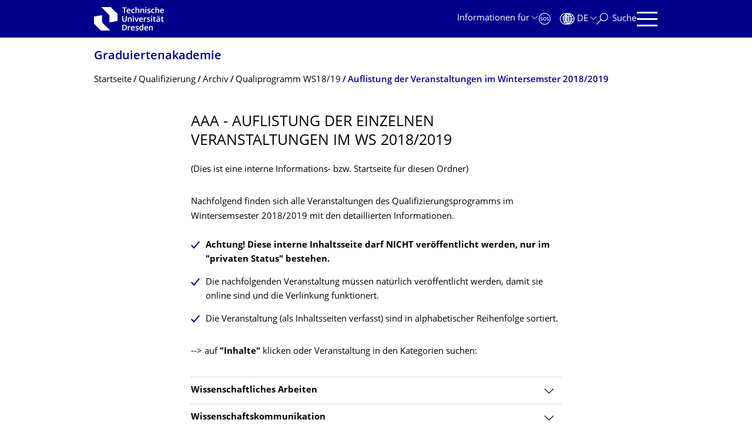

--- FILE ---
content_type: text/html;charset=utf-8
request_url: https://tu-dresden.de/ga/qualifizierung/archiv/neu-qualifizierungsprogramm-ws-2018-2019/veranstaltungsuebersicht-wintersemster-2018-2019
body_size: 11745
content:
<!DOCTYPE html>
<html xmlns="http://www.w3.org/1999/xhtml" lang="de" xml:lang="de">
<head><meta http-equiv="Content-Type" content="text/html; charset=UTF-8" />
    <meta charset="utf-8" />
    <title>AAA - Auflistung der  einzelnen Veranstaltungen im WS 2018/2019 — Graduiertenakademie — TU Dresden</title>
    <meta name="viewport" content="width=device-width, initial-scale=1.0" />
    <meta name="format-detection" content="telephone=no" />

    <meta name="theme-color" content="#002557" />
<meta content="summary" name="twitter:card" /><meta content="TU Dresden" property="og:site_name" /><meta content="AAA - Auflistung der einzelnen Veranstaltungen im WS 2018/2019" property="og:title" /><meta content="website" property="og:type" /><meta content="@tudresden_de" name="twitter:site" /><meta content="1087848551262919" property="fb:app_id" /><meta content="https://www.facebook.com/1087848551262919" property="og:article:publisher" /><meta content="Nachfolgend finden sich alle Veranstaltungen des Qualifizierungsprogramms im Wintersemsester 2018/2019 mit detaillierten Informationen. &#13;&#10;&#13;&#10;" property="og:description" /><meta content="https://tu-dresden.de/ga/qualifizierung/archiv/neu-qualifizierungsprogramm-ws-2018-2019/veranstaltungsuebersicht-wintersemster-2018-2019?set_language=de" property="og:url" /><meta content="https://tu-dresden.de/++theme++tud.theme.webcms2/img/tud_logo_og_square.png" property="og:image" /><meta content="417" property="og:image:width" /><meta content="417" property="og:image:height" /><meta content="Logo: Technische Universität Dresden" property="og:image:alt" /><meta content="image/png" property="og:image:type" /><meta name="DC.description" content="Nachfolgend finden sich alle Veranstaltungen des Qualifizierungsprogramms im Wintersemsester 2018/2019 mit detaillierten Informationen. &#13;&#10;&#13;&#10;" /><meta name="description" content="Nachfolgend finden sich alle Veranstaltungen des Qualifizierungsprogramms im Wintersemsester 2018/2019 mit detaillierten Informationen. &#13;&#10;&#13;&#10;" /><meta name="DC.format" content="text/html" /><meta name="DC.type" content="Document" /><meta name="DC.date.valid_range" content="2019/05/03 - " /><meta name="DC.date.modified" content="2019-05-03T07:42:18+01:00" /><meta name="DC.date.created" content="2018-08-06T09:53:04+01:00" /><meta name="DC.language" content="de" /><meta name="viewport" content="width=device-width, initial-scale=1.0" /><link rel="stylesheet" href="https://tu-dresden.de/++plone++production/++unique++2025-11-27T14:27:49.224318/default.css" data-bundle="production" /><link rel="stylesheet" href="https://tu-dresden.de/++theme++tud.theme.webcms2/css/common.css?version=None" data-bundle="tud.theme.webcms2-webpack-common-css" /><link rel="stylesheet" href="https://tu-dresden.de/++plone++static/++unique++2024-11-11%2023%3A39%3A45.815496/plone-legacy-compiled.css" data-bundle="plone-legacy" /><link rel="canonical" href="https://tu-dresden.de/ga/qualifizierung/archiv/neu-qualifizierungsprogramm-ws-2018-2019/veranstaltungsuebersicht-wintersemster-2018-2019" /><link rel="shortcut icon" type="image/x-icon" href="https://tu-dresden.de/favicon.ico" /><link rel="apple-touch-icon" href="https://tu-dresden.de/touch_icon.png" /><link rel="search" href="https://tu-dresden.de/@@search" title="Website durchsuchen" /><meta name="generator" content="Plone - http://plone.com" /><script type="text/javascript">var PORTAL_URL='https://tu-dresden.de';var PORTAL_SETTINGS={current_language:'de',default_language:'de'},WEBCMS_VERSION='3a546d0ff5b076bc1c0f261034ecf76b8e7ece85';</script><script type="text/javascript">window.localStorage&&window.localStorage.getItem('WEBCMS')!=WEBCMS_VERSION&&(window.localStorage.clear(),window.localStorage.setItem('WEBCMS',WEBCMS_VERSION))</script><script type="text/javascript" src="https://tu-dresden.de/++plone++production/++unique++2025-11-27T14:27:49.224318/default.js" data-bundle="production"></script><script type="text/javascript" src="https://tu-dresden.de/++plone++static/++unique++2024-11-11%2023%3A39%3A45.815496/plone-legacy-compiled.js" data-bundle="plone-legacy"></script></head>
<body class="frontend icons-on portaltype-document section-ga site-TUD subsection-qualifizierung subsection-qualifizierung-archiv subsection-qualifizierung-archiv-neu-qualifizierungsprogramm-ws-2018-2019 template-document_view thumbs-on userrole-anonymous viewpermission-view" dir="ltr" data-portal-url="https://tu-dresden.de" data-base-url="https://tu-dresden.de/ga/qualifizierung/archiv/neu-qualifizierungsprogramm-ws-2018-2019/veranstaltungsuebersicht-wintersemster-2018-2019/aaa-auflistung-der-einzelnen-veranstaltungen-im-ws-2018-2019" data-view-url="https://tu-dresden.de/ga/qualifizierung/archiv/neu-qualifizierungsprogramm-ws-2018-2019/veranstaltungsuebersicht-wintersemster-2018-2019/aaa-auflistung-der-einzelnen-veranstaltungen-im-ws-2018-2019" data-i18ncatalogurl="https://tu-dresden.de/plonejsi18n" data-pat-plone-modal="" data-pat-structureupdater="" data-pat-upload="" data-pat-pickadate="{&quot;selectYears&quot;: 200}"><div id="body-wrapper">
<div id="skiplinks">
        <ul>
            <li>
                <a class="show-on-focus show-for-large" href="#navigation-panel" data-collapse="" data-open="navigation-panel">Zur Hauptnavigation springen</a>
                <a class="show-on-focus hide-for-large" href="#navigation-panel" data-collapse="" data-open="variable-header-container">Zur Hauptnavigation springen</a>
            </li>
            <li>
                <a href="#navigation-search" data-collapse="" data-open="navigation-search" class="show-on-focus">Zur Suche springen</a>
            </li>
            <li>
                <a href="#main" class="show-on-focus">Zum Inhalt springen</a>
            </li>
        </ul>
    </div>
<div id="blur"></div>
<header role="banner" id="header">
    <div class="row column">
        <div id="portal-header">
            <div id="portal-logo">
        <a href="https://tu-dresden.de" title="Technische Universität Dresden">
            <img class="white" src="https://tu-dresden.de/++theme++tud.theme.webcms2/img/tud-logo-white-2025.svg" alt="Logo: Technische Universität Dresden" />
        </a>
    </div>
            <div id="variable-header-container-button" class="nav-button hide-for-large">
                <button data-toggle="variable-header-container" class="navigation" title="Navigation" aria-label=""><span class="nav-icon" data-toggler=".aria-expanded" aria-label="Navigation">
                <span class="icon-bar"></span>
                <span class="icon-bar"></span>
                <span class="icon-bar"></span>
                <span class="icon-bar"></span>
            </span><span class="icon-bar"></span><span class="icon-bar"></span><span class="icon-bar"></span><span class="icon-bar"></span></button>
            </div>
            <div id="variable-header-container" data-toggler="" data-animate="slide-in-right slide-out-right" data-close-on-click="true">
                <div class="wrapper"><div class="variable-header-item item-targetgroups">
    <div id="navigation-targetgroups-button" class="nav-button nav-menu-button nav-button-underline">
        <button data-toggle="navigation-targetgroups" data-toggler-group="nav-bar">
            <span>Informationen für</span>
        </button>
    </div>
    <div id="navigation-targetgroups" class="nav-menu nav-panel" data-animation="slide-vertical" data-toggler=".open" data-close-on-click="true">
        <div class="nav-panel-content">
            <ul>
                
                    
                    <li id="prospective_students">
                        <a href="https://tu-dresden.de/studium/vor-dem-studium" title="Studieninteressierte">Studieninteressierte</a>
                    </li>
                
                    
                    <li id="students">
                        <a href="https://tu-dresden.de/studium/im-studium" title="Studierende">Studierende</a>
                    </li>
                
                    
                    <li id="partners">
                        <a href="https://tu-dresden.de/kooperation/kooperationsmoeglichkeiten" title="Kooperationspartner:innen">Kooperationspartner:innen</a>
                    </li>
                
                    
                    <li id="jobseekers">
                        <a href="https://tu-dresden.de/tu-dresden/arbeiten-an-der-tud" title="Jobinteressierte">Jobinteressierte</a>
                    </li>
                
                    
                    <li id="employees">
                        <a href="https://intranet.tu-dresden.de" title="Mitarbeitende">Mitarbeitende</a>
                    </li>
                
                    
                    <li id="press">
                        <a href="https://tu-dresden.de/tu-dresden/newsportal/medien" title="Medien">Medien</a>
                    </li>
                
            </ul>
        </div>
    </div>
</div><div id="navigation-shortcuts" class="variable-header-item item-shortcuts">
        
            <div class="nav-button nav-button-invert" id="navigation-emergency">
                <a href="https://tu-dresden.de/tu-dresden/kontakte-services/notfallkontakte" title="Notfall" aria-label="Notfall" class="emergency">
                </a>
            </div>
        
            <div class="nav-button nav-button-invert" id="navigation-accessibility">
                <a href="https://tu-dresden.de/barrierefreiheit" title="Barrierefreiheit" aria-label="Barrierefreiheit" class="accessibility">
                </a>
            </div>
        
    </div><div class="variable-header-item item-language">
        
        <div id="navigation-languages-button" class="nav-button nav-menu-button nav-button-underline">
            <button class="language" data-toggle="navigation-languages" data-toggler-group="nav-bar" aria-label="Sprache Deutsch ausgewählt">
                <span>De</span>
            </button>
        </div>
        <div id="navigation-languages" class="nav-menu nav-panel" data-animation="slide-vertical" data-toggler=".open" data-close-on-click="true">
            <div class="nav-panel-content">
                <nav class="columns-12" role="navigation">
                    <ul id="portal-languageselector" aria-label="Sprache Deutsch ausgewählt">
                        
                            <li>
                                <a href="https://tu-dresden.de/ga/qualifizierung/archiv/neu-qualifizierungsprogramm-ws-2018-2019/veranstaltungsuebersicht-wintersemster-2018-2019?set_language=en" data-code="en" hreflang="en" lang="en" title="English" xml:lang="en">
                                    <span>English</span>
                                </a>
                            </li>
                        
                            <li class="active">
                                <a href="https://tu-dresden.de/ga/qualifizierung/archiv/neu-qualifizierungsprogramm-ws-2018-2019/veranstaltungsuebersicht-wintersemster-2018-2019?set_language=de" data-code="de" hreflang="de" lang="de" title="Deutsch" xml:lang="de">
                                    <span>Deutsch</span>
                                </a>
                            </li>
                        
                    </ul>
                </nav>
            </div>
        </div>
    </div><div class="variable-header-item item-search">
    <div id="navigation-search-button" class="nav-button nav-button-underline">
        <button class="search" data-toggle="navigation-search" data-toggler-group="nav-bar" aria-label="Suche">
            <span aria-hidden="true" class="show-for-large">Suche</span>
            <span aria-hidden="true" class="mobile-close">Zurück</span>
        </button>
    </div>
    <div id="navigation-search" data-animate="{&quot;medium down&quot;: &quot;slide-in-right slide-out-right&quot;, &quot;large up&quot;: &quot;slide-in-down slide-out-up&quot;}" data-toggler="" data-close-on-click="true">
        <div class="nav-panel-content">
                <form id="livesearch" role="search" class="search-form" action="https://tu-dresden.de/ga/@@search">
                    <div class="input-group underline">
                        <label for="global-search" class="show-for-sr">Suche</label>
                        <input type="text" id="global-search" class="input-group-field" placeholder="Suchbegriff eingeben…" title="Suchbegriff eingeben…" name="SearchableText" />
                        
                        <div class="input-group-button">
                            <input type="submit" class="button" disabled="disabled" value="Suchen" />
                        </div>
                    </div>
                    <div class="input-group">
                        <div class="limited-search input-group-field">
                            <div class="checkboxes-group">
                                <input type="checkbox" name="search-limited" id="search-limited" value="searchbox_limited" checked="checked" />
                                <label for="search-limited">Suche beschränken auf<span> diese Webseite</span></label>
                            </div>
                        </div>
                    </div>
                </form>
        </div>
    </div>
</div><div id="navigation-panel" class="variable-header-item" data-toggler="" data-animate="slide-in-right slide-out-right" data-close-on-click="true">
        <div class="wrapper">
            <div class="nav-panel-content small-12">
                <script type="text/javascript">
                    var structure_path = {"id": "TUD_org", "active": true, "type": "Site Root", "children": [], "title": {"de": "Fakult\u00e4ten &amp; Einrichtungen", "en": "Faculties &amp; Units"}};
                </script>
                <nav id="navigation" aria-labelledby="navigation-panel-button">
                </nav>
            </div>
        </div>

        <div id="navigation-loginoff-button" class="nav-button nav-button-underline">
            <a href="/Shibboleth.sso/Login?target=https%3A%2F%2Ftu-dresden.de%2Flogged_in%3Fcame_from%3Dhttps%253A%252F%252Ftu-dresden.de%252Fga%252Fqualifizierung%252Farchiv%252Fneu-qualifizierungsprogramm-ws-2018-2019%252Fveranstaltungsuebersicht-wintersemster-2018-2019" class="login" title="Web-Content-Management-System der TU Dresden">Redaktionslogin</a>
        </div>
    </div></div>
            </div>
            <div id="navigation-panel-button" class="nav-button show-for-large">
        <button data-toggle="navigation-panel" class="navigation" title="Navigation">
            <span class="nav-icon" data-toggler=".aria-expanded" aria-label="Navigation">
                <span class="icon-bar"></span>
                <span class="icon-bar"></span>
                <span class="icon-bar"></span>
                <span class="icon-bar"></span>
            </span>
        </button>
    </div>
        </div>
    </div>
</header>
<div id="content-header">
    
    <div id="user-information"></div>
    <div id="manage-content">
        <div class="row">
            <div class="columns small-12">
                <ul id="manage-content-actions"></ul>
            </div>
        </div>
    </div>
    <div class="bc-bar">
        <div class="row">
            <nav id="nav-breadcrumbs" class="column nav-breadcrumbs" aria-labelledby="nav-breadcrumbs-label" data-breadcrumbs-root="/ga">
        
            
                <div id="section-title" class="subident ">
                    <a href="https://tu-dresden.de/ga">Graduiertenakade­mie</a>
                </div>
            
            
        
        
            <span id="nav-breadcrumbs-label" class="show-for-sr">Breadcrumb-Menü</span>
            <ul>
                
                    <li data-exclude-from-nav="" data-path="/ga">
                        <a href="https://tu-dresden.de/ga">
                            <span>Startseite</span>
                        </a>
                    </li>
                
                    <li>
                        <a href="https://tu-dresden.de/ga/qualifizierung">
                            <span>Qualifizierung</span>
                        </a>
                    </li>
                
                    <li data-path="/ga/qualifizierung/archiv">
                        
                            <span>Archiv</span>
                        
                    </li>
                
                    <li data-path="/ga/qualifizierung/archiv/neu-qualifizierungsprogramm-ws-2018-2019">
                        
                            <span>Qualiprogramm WS18/19</span>
                        
                    </li>
                
                    <li data-exclude-from-nav="" data-path="/ga/qualifizierung/archiv/neu-qualifizierungsprogramm-ws-2018-2019/veranstaltungsuebersicht-wintersemster-2018-2019" aria-current="page">
                        <a href="https://tu-dresden.de/ga/qualifizierung/archiv/neu-qualifizierungsprogramm-ws-2018-2019/veranstaltungsuebersicht-wintersemster-2018-2019">
                            <span>Auflistung der Veranstaltungen im Wintersemster 2018/2019</span>
                        </a>
                    </li>
                
            </ul>
        
    </nav>
        </div>
    </div>
    <div class="slot" id="portal-message-slot">
        <div class="row" id="portal-message"></div>
        <div id="multilanguage-information"></div>
    </div>
</div>
<main role="main" id="main"><article role="article" class="row">
        <div id="contentSlot" class="contentSlot">
            <div class="formatted auto-link" id="content">
                    <header>
            <div id="viewlet-above-content-title"></div>
            
              <h1 class="documentFirstHeading">AAA - Auflistung der  einzelnen Veranstaltungen im WS 2018/2019</h1>
            
            <div id="viewlet-below-content-title"></div>

            
              
            
          </header><div id="viewlet-above-content-body"></div><div id="content-core">
            
    
        <div><p>(Dies ist eine interne Informations- bzw. Startseite für diesen Ordner)</p>
<p>Nachfolgend finden sich alle Veranstaltungen des Qualifizierungsprogramms im Wintersemsester 2018/2019 mit den detaillierten Informationen.</p>
<ul class="check list-highlight">
<li><strong>Achtung! Diese interne Inhaltsseite darf NICHT veröffentlicht werden, nur im "privaten Status" bestehen. </strong></li>
<li>Die nachfolgenden Veranstaltung müssen natürlich veröffentlicht werden, damit sie online sind und die Verlinkung funktionert.</li>
<li>Die Veranstaltung (als Inhaltsseiten verfasst) sind in alphabetischer Reihenfolge sortiert.</li>
</ul>
<p>--&gt; auf <strong>"Inhalte" </strong>klicken oder Veranstaltung in den Kategorien suchen: </p>


    
    
        
            
                
            <div class="tudbox tudbox_width_full">
                

<section class="faq-box">
    
        
    

        
            
                <div class="row collapse">
                    <div class="columns small-12">
                        <div class="accordion accordion-border-dotted" data-accordion="" data-slide-speed="slow" data-allow-all-closed="true">
                            
                                

    
    <div class="accordion-item" data-accordion-item="">
        <a href="#" class="no-icon accordion-title">Wissenschaftliches Arbeiten</a>
        <div class="authoring-wrapper">
            
    

        </div>
        <div class="accordion-content formatted auto-link" data-tab-content=""><div><table class="table-scrollable">
<tbody>
<tr>
<td style="vertical-align:top; width:15%">15.10.2018<br />
			29.10.2018<br />
			12.11.2018</td>
<td style="vertical-align:top; width:85%"><a href="https://tu-dresden.de/ga/qualifizierung/archiv/neu-qualifizierungsprogramm-ws-2018-2019/veranstaltungsuebersicht-wintersemster-2018-2019/copy_of_communicating-science-ss17">Introduction to Quantitative Methods in Social Science</a></td>
</tr>
<tr>
<td style="vertical-align:top; width:15%">01.11.2018<br />
			20.11.2018<br />
			19.12.2018<br />
			14.01.2019</td>
<td style="vertical-align:top; width:85%"><a href="https://tu-dresden.de/ga/qualifizierung/archiv/neu-qualifizierungsprogramm-ws-2018-2019/veranstaltungsuebersicht-wintersemster-2018-2019/promotionskompass-ws17-18">PhD Starter Kit: Doing Your PhD in Germany | Time Management | Responsible Research | Getting Started with Writing </a></td>
</tr>
<tr>
<td style="vertical-align:top; width:15%">
<p>06.11.2018<br />
			07.11.2018<br />
			04.12.2018<br />
			05.12.2018</p>
</td>
<td style="vertical-align:top; width:85%"><a href="https://tu-dresden.de/ga/qualifizierung/archiv/neu-qualifizierungsprogramm-ws-2018-2019/veranstaltungsuebersicht-wintersemster-2018-2019/writing-and-publishing-research_WS17-18">Writing and Publishing Research</a></td>
</tr>
<tr>
<td style="vertical-align:top; width:15%">
<p>08.11.2018<br />
			09.11.2018</p>
</td>
<td style="vertical-align:top; width:85%"><a href="https://tu-dresden.de/ga/qualifizierung/archiv/neu-qualifizierungsprogramm-ws-2018-2019/veranstaltungsuebersicht-wintersemster-2018-2019/research-design-and-choice-of-methods-ss2017">Prepare for the Doctoral Defense</a></td>
</tr>
<tr>
<td style="vertical-align:top; width:15%">08.11.2018<br />
			09.11.2018</td>
<td style="vertical-align:top; width:85%"><a href="https://tu-dresden.de/ga/qualifizierung/archiv/neu-qualifizierungsprogramm-ws-2018-2019/veranstaltungsuebersicht-wintersemster-2018-2019/latex-ws17-18">Publikationen schreiben mit LATEX -<br />
			Eine Einführung für Autoren</a></td>
</tr>
<tr>
<td style="vertical-align:top; width:15%">09.11.2018<br />
			16.11.2018</td>
<td style="vertical-align:top; width:85%"><a href="https://tu-dresden.de/ga/qualifizierung/archiv/neu-qualifizierungsprogramm-ws-2018-2019/veranstaltungsuebersicht-wintersemster-2018-2019/copy2_of_academic-presentations-with-an-impact-skills-ss2017">Designing and Conducting Surveys</a></td>
</tr>
<tr>
<td style="vertical-align:top; width:15%">19.11.2018</td>
<td style="vertical-align:top; width:85%"><a href="https://tu-dresden.de/ga/qualifizierung/archiv/neu-qualifizierungsprogramm-ws-2018-2019/veranstaltungsuebersicht-wintersemster-2018-2019/copy3_of_academic-presentations-with-an-impact-skills-ss2017">Finish it! How to Finalize your Dissertation and How to Focus on Finishing Right from the Beginning</a></td>
</tr>
<tr>
<td style="vertical-align:top; width:15%">22.11.2018</td>
<td style="vertical-align:top; width:85%"><a href="https://tu-dresden.de/ga/qualifizierung/archiv/neu-qualifizierungsprogramm-ws-2018-2019/veranstaltungsuebersicht-wintersemster-2018-2019/der-letzte-schliff">Me &amp; My Supervisor</a></td>
</tr>
<tr>
<td style="vertical-align:top; width:15%">29.11.2018</td>
<td style="vertical-align:top; width:85%"><a href="https://tu-dresden.de/ga/qualifizierung/archiv/neu-qualifizierungsprogramm-ws-2018-2019/veranstaltungsuebersicht-wintersemster-2018-2019/von-citavi-bis-zotero-ws17-18">Von Citavi bis Zotero: Eine Einführung in die Literaturverwaltung</a></td>
</tr>
<tr>
<td style="vertical-align:top; width:15%">29.11.2018<br />
			30.11.2018</td>
<td style="vertical-align:top; width:85%"><a href="https://tu-dresden.de/ga/qualifizierung/archiv/neu-qualifizierungsprogramm-ws-2018-2019/veranstaltungsuebersicht-wintersemster-2018-2019/copy4_of_academic-presentations-with-an-impact-skills-ss2017">Introducing R as a Fexible Tool for Statistical Analyses</a></td>
</tr>
<tr>
<td style="vertical-align:top; width:15%">29.11.2018<br />
			30.11.2018</td>
<td style="vertical-align:top; width:85%"><a href="https://tu-dresden.de/ga/qualifizierung/archiv/neu-qualifizierungsprogramm-ws-2018-2019/veranstaltungsuebersicht-wintersemster-2018-2019/copy5_of_academic-presentations-with-an-impact-skills-ss2017">Preparing and Conducting Qualitative Interviews in Social Science Research</a></td>
</tr>
<tr>
<td style="vertical-align:top; width:15%">03.12.2018</td>
<td style="vertical-align:top; width:85%"><a href="https://tu-dresden.de/ga/qualifizierung/archiv/neu-qualifizierungsprogramm-ws-2018-2019/veranstaltungsuebersicht-wintersemster-2018-2019/research-data-management-ws17-18">Research Data Management </a></td>
</tr>
<tr>
<td style="vertical-align:top; width:15%">08.01.2019<br />
			09.01.2019</td>
<td style="vertical-align:top; width:85%"><a href="https://tu-dresden.de/ga/qualifizierung/archiv/neu-qualifizierungsprogramm-ws-2018-2019/veranstaltungsuebersicht-wintersemster-2018-2019/your-phd-as-a-project-ws17-18">PhD Project Management</a></td>
</tr>
<tr>
<td style="vertical-align:top; width:15%">21.01.2019<br />
			22.01.2019</td>
<td style="vertical-align:top; width:85%"><a href="https://tu-dresden.de/ga/qualifizierung/archiv/neu-qualifizierungsprogramm-ws-2018-2019/veranstaltungsuebersicht-wintersemster-2018-2019/time-and-self-management-for-doctoral-candidates-ws17-18">Time and Self-Management for Doctoral Candidates</a></td>
</tr>
<tr>
<td style="vertical-align:top; width:15%">23.01.2019</td>
<td style="vertical-align:top; width:85%"><a href="https://tu-dresden.de/ga/qualifizierung/archiv/neu-qualifizierungsprogramm-ws-2018-2019/veranstaltungsuebersicht-wintersemster-2018-2019/literaturverwaltung-mit-endnote-ws17-18">Literaturverwaltung mit Endnote</a></td>
</tr>
<tr>
<td style="vertical-align:top; width:15%">01.02.2019<br />
			08.02.2019</td>
<td style="vertical-align:top; width:85%"><a href="https://tu-dresden.de/ga/qualifizierung/archiv/neu-qualifizierungsprogramm-ws-2018-2019/veranstaltungsuebersicht-wintersemster-2018-2019/how-to-compile-scientific-papers-ss2017">How to Compile Scientific Papers. Spot your Weaknesses and Improve your Style</a></td>
</tr>
<tr>
<td style="vertical-align:top; width:15%">05.02.2019</td>
<td style="vertical-align:top; width:85%"><a href="https://tu-dresden.de/ga/qualifizierung/archiv/neu-qualifizierungsprogramm-ws-2018-2019/veranstaltungsuebersicht-wintersemster-2018-2019/copy2_of_einfuehrung-in-die-datenanalyse-mit-spss">Einführung in die Datenanalyse mit SPSS </a></td>
</tr>
<tr>
<td style="vertical-align:top; width:15%">06.03.2019<br />
			07.03.2019</td>
<td style="vertical-align:top; width:85%"><a href="https://tu-dresden.de/ga/qualifizierung/archiv/neu-qualifizierungsprogramm-ws-2018-2019/veranstaltungsuebersicht-wintersemster-2018-2019/good-scientific-practice">Good Scientific Practice – Protecting Scientific Integrity</a></td>
</tr>
<tr>
<td style="vertical-align:top; width:15%">13.03.2019</td>
<td style="vertical-align:top; width:85%"><a href="https://tu-dresden.de/ga/qualifizierung/archiv/neu-qualifizierungsprogramm-ws-2018-2019/veranstaltungsuebersicht-wintersemster-2018-2019/wissenschaftliche_soziale_netzwerke-ws17-18">Effizient lesen in der Promotion</a></td>
</tr>
<tr>
<td style="vertical-align:top; width:15%">14.03.2019</td>
<td style="vertical-align:top; width:85%"><a href="https://tu-dresden.de/ga/qualifizierung/archiv/neu-qualifizierungsprogramm-ws-2018-2019/veranstaltungsuebersicht-wintersemster-2018-2019/academic-presentations-with-an-impact-skills-ss2017">From Citavi to Zotero - an Introduction to Citation Management Software</a></td>
</tr>
<tr>
<td style="vertical-align:top; width:15%">20.03.2019<br />
			21.03.2019</td>
<td style="vertical-align:top; width:85%"><a href="https://tu-dresden.de/ga/qualifizierung/archiv/neu-qualifizierungsprogramm-ws-2018-2019/veranstaltungsuebersicht-wintersemster-2018-2019/copy_of_der-letzte-schliff">Der letzte Schliff - Lektorat, Textgestaltung und Verlagsveröffentlichung der Dissertation</a></td>
</tr>
<tr>
<td style="vertical-align:top; width:15%">27.03.2019</td>
<td style="vertical-align:top; width:85%">
<p><a href="https://tu-dresden.de/ga/qualifizierung/archiv/neu-qualifizierungsprogramm-ws-2018-2019/veranstaltungsuebersicht-wintersemster-2018-2019/einfuehrung-in-die-analyse-von-mehrebenenmodellen-mit-spss-ss2017"><span>Einführung in die Analyse von Mehrebenenmodellen mit SPSS</span></a></p>
</td>
</tr>
</tbody>
</table>
</div></div>
    </div>



                            
                                

    
    <div class="accordion-item" data-accordion-item="">
        <a href="#" class="no-icon accordion-title">Wissenschaftskommunikation</a>
        <div class="authoring-wrapper">
            
    

        </div>
        <div class="accordion-content formatted auto-link" data-tab-content=""><div><table class="table-scrollable">
<tbody>
<tr>
<td style="vertical-align:top; width:15%">26.10.2018<br />
			02.11.2018</td>
<td style="vertical-align:top; width:85%"><a href="https://tu-dresden.de/ga/qualifizierung/archiv/neu-qualifizierungsprogramm-ws-2018-2019/veranstaltungsuebersicht-wintersemster-2018-2019/copy6_of_academic-presentations-with-an-impact-skills-ss2017">Academic Presentations with an Impact - Skills Training</a></td>
</tr>
<tr>
<td style="vertical-align:top; width:15%">30.10.2018</td>
<td style="vertical-align:top; width:85%"><a href="https://tu-dresden.de/ga/qualifizierung/archiv/neu-qualifizierungsprogramm-ws-2018-2019/veranstaltungsuebersicht-wintersemster-2018-2019/copy_of_academic-presentations-with-an-impact-skills-ss2017">Visual Communication for Scientists: Figures, Slides, Posters    </a></td>
</tr>
<tr>
<td style="vertical-align:top; width:15%">15.11.2018</td>
<td style="vertical-align:top; width:85%"><a href="https://tu-dresden.de/ga/qualifizierung/archiv/neu-qualifizierungsprogramm-ws-2018-2019/veranstaltungsuebersicht-wintersemster-2018-2019/copy_of_wissenschaftliche_soziale_netzwerke-ws17-18">Austausch, Sichtbarkeit, Renomee und mehr - Wissenschaftliche Soziale Netzwerke im Vergleich</a></td>
</tr>
<tr>
<td style="vertical-align:top; width:15%">14.11.2018</td>
<td style="vertical-align:top; width:85%"><a href="https://tu-dresden.de/ga/qualifizierung/archiv/neu-qualifizierungsprogramm-ws-2018-2019/veranstaltungsuebersicht-wintersemster-2018-2019/publish-or-perish-ws17-18">Publish or Perish - Publikationstrategien für Nachwuchswissenschaftler/innen</a></td>
</tr>
<tr>
<td style="vertical-align:top; width:15%">26.11.2018</td>
<td style="vertical-align:top; width:85%"><a href="https://tu-dresden.de/ga/qualifizierung/archiv/neu-qualifizierungsprogramm-ws-2018-2019/veranstaltungsuebersicht-wintersemster-2018-2019/prepare-for-the-doctoral-defense">Publishing Journal Articles: Strategies for Success </a></td>
</tr>
<tr>
<td style="vertical-align:top; width:15%">06.12.2018<br />
			07.12.2018</td>
<td style="vertical-align:top; width:85%"><a href="https://tu-dresden.de/ga/qualifizierung/archiv/neu-qualifizierungsprogramm-ws-2018-2019/veranstaltungsuebersicht-wintersemster-2018-2019/communicating-science-ss17">Communicating Science to the Public: Write, Tell &amp; Pitch your Research</a></td>
</tr>
<tr>
<td style="vertical-align:top; width:15%">10.12.2018</td>
<td style="vertical-align:top; width:85%"><a href="https://tu-dresden.de/ga/qualifizierung/archiv/neu-qualifizierungsprogramm-ws-2018-2019/veranstaltungsuebersicht-wintersemster-2018-2019/poster-session-compact-ws17-18">Designing Effective Academic Posters</a></td>
</tr>
<tr>
<td style="vertical-align:top; width:15%">17.12.2018<br />
			18.12.2018</td>
<td style="vertical-align:top; width:85%"><a href="https://tu-dresden.de/ga/qualifizierung/archiv/neu-qualifizierungsprogramm-ws-2018-2019/veranstaltungsuebersicht-wintersemster-2018-2019/copy_of_einfuehrung-in-die-datenanalyse-mit-spss">Gut vorbereitet auf das nächste Interview! Medientraining für Nachwuchswissenschaftler/innen</a></td>
</tr>
<tr>
<td style="vertical-align:top; width:15%">10.01.2019<br />
			11.01.2019</td>
<td style="vertical-align:top; width:85%"><a href="https://tu-dresden.de/ga/qualifizierung/archiv/neu-qualifizierungsprogramm-ws-2018-2019/veranstaltungsuebersicht-wintersemster-2018-2019/logik-und-argumentation-ss17">Logik und Argumentation </a></td>
</tr>
<tr>
<td style="vertical-align:top; width:15%">17.01.2019</td>
<td style="vertical-align:top; width:85%"><a href="https://tu-dresden.de/ga/qualifizierung/archiv/neu-qualifizierungsprogramm-ws-2018-2019/veranstaltungsuebersicht-wintersemster-2018-2019/networking-at-conferences-ws17-18">Networking at Conferences</a></td>
</tr>
<tr>
<td style="vertical-align:top; width:15%">23.01.2019<br />
			24.01.2019</td>
<td style="vertical-align:top; width:85%"><a href="https://tu-dresden.de/ga/qualifizierung/archiv/neu-qualifizierungsprogramm-ws-2018-2019/veranstaltungsuebersicht-wintersemster-2018-2019/time-and-self-management-for-doctoral-candidates">Moderation und Sitzungsleitung für Nachwuchswissenschaftler/innen</a></td>
</tr>
<tr>
<td style="vertical-align:top; width:15%">30.01.2019</td>
<td style="vertical-align:top; width:85%"><a href="https://tu-dresden.de/ga/qualifizierung/archiv/neu-qualifizierungsprogramm-ws-2018-2019/veranstaltungsuebersicht-wintersemster-2018-2019/literaturverwaltung-mit-endnote">Open Access - mehr als eine Fördervorgabe</a></td>
</tr>
</tbody>
</table>
</div></div>
    </div>



                            
                                

    
    <div class="accordion-item" data-accordion-item="">
        <a href="#" class="no-icon accordion-title">Wissenschaft in der Praxis / Wissenschaftsmanagement</a>
        <div class="authoring-wrapper">
            
    

        </div>
        <div class="accordion-content formatted auto-link" data-tab-content=""><div><table class="table-scrollable">
<tbody>
<tr>
<td style="vertical-align:top; width:15%">13.11.2018<br />
			14.11.2018</td>
<td style="vertical-align:top; width:85%"><a href="https://tu-dresden.de/ga/qualifizierung/archiv/neu-qualifizierungsprogramm-ws-2018-2019/veranstaltungsuebersicht-wintersemster-2018-2019/Professionell-Projektantraege-schreiben-ws17-18">Grant Proposal Writing for Young Researchers - How to Design and Communicate Your Project Convincingly</a></td>
</tr>
<tr>
<td style="vertical-align:top; width:15%">11.12.2018<br />
			12.12.2018</td>
<td style="vertical-align:top; width:85%"><a href="https://tu-dresden.de/ga/qualifizierung/archiv/neu-qualifizierungsprogramm-ws-2018-2019/veranstaltungsuebersicht-wintersemster-2018-2019/project-management-for-young-researchers-ws17-18">Project Management for Young Researchers</a></td>
</tr>
<tr>
<td style="vertical-align:top; width:15%">15.01.2019</td>
<td style="vertical-align:top; width:85%"><a href="https://tu-dresden.de/ga/qualifizierung/archiv/neu-qualifizierungsprogramm-ws-2018-2019/veranstaltungsuebersicht-wintersemster-2018-2019/funding-opportunities-for-early-career-scientists-environmentalsciences-ws17-18">Funding Opportunities for Early Career Researcher in Life Science</a></td>
</tr>
<tr>
<td style="vertical-align:top; width:15%">30.01.2019</td>
<td style="vertical-align:top; width:85%"><a href="https://tu-dresden.de/ga/qualifizierung/archiv/neu-qualifizierungsprogramm-ws-2018-2019/veranstaltungsuebersicht-wintersemster-2018-2019/horizon-2020-marie-sklodowska-curie-individual-ws17-18">Horizon 2020:  Marie Sklodowska-Curie Individual Fellowships</a></td>
</tr>
<tr>
<td style="vertical-align:top; width:15%">31.01.2019</td>
<td style="vertical-align:top; width:85%"><a href="https://tu-dresden.de/ga/qualifizierung/archiv/neu-qualifizierungsprogramm-ws-2018-2019/veranstaltungsuebersicht-wintersemster-2018-2019/rhetorik-und-praesentation-sprechwirkung">DFG-Förderanträge schreiben (Geistes- und Sozialwissenschaften)</a></td>
</tr>
<tr>
<td style="vertical-align:top; width:15%">19.03.2019</td>
<td style="vertical-align:top; width:85%"><a href="https://tu-dresden.de/ga/qualifizierung/archiv/neu-qualifizierungsprogramm-ws-2018-2019/veranstaltungsuebersicht-wintersemster-2018-2019/funding-opportunities-for-early-career-scientists-life-sciences-ws17-18">Developing and Structuring Ideas as Basis of a Research Project</a></td>
</tr>
<tr>
<td style="vertical-align:top; width:15%">28.03.2019</td>
<td style="vertical-align:top; width:85%"><a href="https://tu-dresden.de/ga/qualifizierung/archiv/neu-qualifizierungsprogramm-ws-2018-2019/veranstaltungsuebersicht-wintersemster-2018-2019/copy_of_funding-opportunities-for-early-career-scientists-environmentalsciences-ws17-18">Funding Opportunities for Early Career Scientists in Natural Sciences</a></td>
</tr>
</tbody>
</table>
</div></div>
    </div>



                            
                                

    
    <div class="accordion-item" data-accordion-item="">
        <a href="#" class="no-icon accordion-title">Führungs- und Managementkompetenzen für Nachwuchswissenschaftler/innen</a>
        <div class="authoring-wrapper">
            
    

        </div>
        <div class="accordion-content formatted auto-link" data-tab-content=""><div><table class="table-scrollable">
<tbody>
<tr>
<td style="vertical-align:top; width:15%">05.12.2018<br />
			06.12.2018</td>
<td style="vertical-align:top; width:85%"><a href="https://tu-dresden.de/ga/qualifizierung/archiv/neu-qualifizierungsprogramm-ws-2018-2019/veranstaltungsuebersicht-wintersemster-2018-2019/bwl-fuer-nicht-bwler">BWL für Nachwuchswissen­schaftler/innen - Grundbegriffe und Zusammenhänge</a></td>
</tr>
<tr>
<td style="vertical-align:top; width:15%">
<p>12.12.2018<br />
			20.12.2018</p>
</td>
<td style="vertical-align:top; width:85%"><a href="https://tu-dresden.de/ga/qualifizierung/archiv/neu-qualifizierungsprogramm-ws-2018-2019/veranstaltungsuebersicht-wintersemster-2018-2019/copy_of_bwl-fuer-nicht-bwler">Zusatzangebot: BWL für Nachwuchswissenschaftler/innen - Grundbegriffe und Zusammenhänge</a></td>
</tr>
<tr>
<td style="vertical-align:top; width:15%">13.12.2018<br />
			14.12.2018</td>
<td style="vertical-align:top; width:85%">
<p><a href="https://tu-dresden.de/ga/qualifizierung/archiv/neu-qualifizierungsprogramm-ws-2018-2019/veranstaltungsuebersicht-wintersemster-2018-2019/leadership-skills-for-postdocs-ws17-18">Leadership Skills for Postdocs </a></p>
</td>
</tr>
<tr>
<td style="vertical-align:top; width:15%">22.01.2019<br />
			23.01.2019</td>
<td style="vertical-align:top; width:85%"><a href="https://tu-dresden.de/ga/qualifizierung/archiv/neu-qualifizierungsprogramm-ws-2018-2019/veranstaltungsuebersicht-wintersemster-2018-2019/Fuehrung-ohne-Weisungsbefugnis-ws17-18">Führung ohne Weisungsbefugnis für Nachwuchswissenschaftler/innen</a></td>
</tr>
<tr>
<td style="vertical-align:top; width:15%">04.02.2019<br />
			05.02.2019</td>
<td style="vertical-align:top; width:85%"><a href="https://tu-dresden.de/ga/qualifizierung/archiv/neu-qualifizierungsprogramm-ws-2018-2019/veranstaltungsuebersicht-wintersemster-2018-2019/conflict-management-ws17-18">Conflict Management for Young Researchers</a></td>
</tr>
<tr>
<td style="vertical-align:top; width:15%">14.03.2019<br />
			15.03.2019</td>
<td style="vertical-align:top; width:85%"><a href="https://tu-dresden.de/ga/qualifizierung/archiv/neu-qualifizierungsprogramm-ws-2018-2019/veranstaltungsuebersicht-wintersemster-2018-2019/leadership-skills-a-basic-workshop-ws17-18">Leadership Skills for Young Researchers: A Basic Workshop</a></td>
</tr>
</tbody>
</table>
</div></div>
    </div>



                            
                                

    
    <div class="accordion-item" data-accordion-item="">
        <a href="#" class="no-icon accordion-title">Karriereplanung</a>
        <div class="authoring-wrapper">
            
    

        </div>
        <div class="accordion-content formatted auto-link" data-tab-content=""><div><table class="table-scrollable">
<tbody>
<tr>
<td>22.10.2018<br />
			23.10.2018</td>
<td><a href="https://tu-dresden.de/ga/qualifizierung/archiv/neu-qualifizierungsprogramm-ws-2018-2019/veranstaltungsuebersicht-wintersemster-2018-2019/copy3_of_einfuehrung-in-die-datenanalyse-mit-spss">Bewerbungstraining &amp; Vorstellungsgespräche</a></td>
</tr>
<tr>
<td>12.11.2018<br />
			13.11.2018</td>
<td>
<p><a href="https://tu-dresden.de/ga/qualifizierung/archiv/neu-qualifizierungsprogramm-ws-2018-2019/veranstaltungsuebersicht-wintersemster-2018-2019/leaving-academia-sws17-18">Leaving Academia - How to find a Job on the Non-Academic Labour Market</a></p>
</td>
</tr>
<tr>
<td>15.11.2018<br />
			16.11.2018</td>
<td><a href="https://tu-dresden.de/ga/qualifizierung/archiv/neu-qualifizierungsprogramm-ws-2018-2019/veranstaltungsuebersicht-wintersemster-2018-2019/how-to-become-a-professor-ws17-18">How to Become a Professor - How to Structure your Postdoc</a></td>
</tr>
<tr>
<td>23.11.2018<br />
			30.11.2018</td>
<td><a href="https://tu-dresden.de/ga/qualifizierung/archiv/neu-qualifizierungsprogramm-ws-2018-2019/veranstaltungsuebersicht-wintersemster-2018-2019/wissenschaftliche_soziale_netzwerke">Startup Design und Marketing - Von der Idee zum Geschäftsmodell </a></td>
</tr>
<tr>
<td>28.11.2018</td>
<td><a href="https://tu-dresden.de/ga/qualifizierung/archiv/neu-qualifizierungsprogramm-ws-2018-2019/veranstaltungsuebersicht-wintersemster-2018-2019/einfuehrung-in-die-datenanalyse-mit-spss">Crashkurs Bewerbung: Außeruniversitärer Arbeitsmarkt</a></td>
</tr>
<tr>
<td>03.12.2018<br />
			04.12.2018</td>
<td><a href="https://tu-dresden.de/ga/qualifizierung/archiv/neu-qualifizierungsprogramm-ws-2018-2019/veranstaltungsuebersicht-wintersemster-2018-2019/copy_of_research-design-and-choice-of-methods-ss2017">Enhance your Visibility: Creating and Developing your Professional Profil</a></td>
</tr>
<tr>
<td>18.03.2019<br />
			22.03.2019</td>
<td><a href="https://tu-dresden.de/ga/qualifizierung/archiv/neu-qualifizierungsprogramm-ws-2018-2019/veranstaltungsuebersicht-wintersemster-2018-2019/karrierekompass-ws17-18">Karrierekompass: Wie geht es weiter nach der Promotion?</a></td>
</tr>
<tr>
<td>09.04.2019</td>
<td><a href="https://www.dresden-exists.de/index.php?id=232">Starting-up in life sciences with LifeTechLab (in Kooperation mit dresden | exists)</a> | <strong>Deadline 15.03.2019</strong></td>
</tr>
</tbody>
</table>
</div></div>
    </div>



                            
                        </div>
                    </div>
                </div>
            
        
    
</section>


</div>
        
            
            
        
    

</div>
    

          </div><div id="viewlet-below-content-body"></div>
                </div>
        </div>
    </article><section id="article-byline" class="row collapse text-center">
        <h2 class="show-for-sr">Zu dieser Seite</h2>
        <div class="columns medium-4">
            
                <span id="article-byline-author">
                Vivien Lippmann
                </span>
            
        </div>
        <div class="columns medium-4">
            <span>
                
                                Letzte Änderung:
                    03.05.2019
                
            </span>
        </div>
        <div class="columns medium-4">
            <button id="pageActionsLabel" data-toggle="social-panel" class="button-link toggle-arrow">Diese Seite …</button>
            <ul id="social-panel" class="dropdown-pane top left" data-dropdown="" data-close-on-click="True" data-v-offset="0">
                
                
                  <li class="list icon-facebook">
                    

    <!-- Facebook -->
    <a href="https://www.facebook.com/dialog/share?redirect_uri=https%3A%2F%2Ftu-dresden.de%2Fga%2Fqualifizierung%2Farchiv%2Fneu-qualifizierungsprogramm-ws-2018-2019%2Fveranstaltungsuebersicht-wintersemster-2018-2019%2Faaa-auflistung-der-einzelnen-veranstaltungen-im-ws-2018-2019&amp;href=https%3A%2F%2Ftu-dresden.de%2Fga%2Fqualifizierung%2Farchiv%2Fneu-qualifizierungsprogramm-ws-2018-2019%2Fveranstaltungsuebersicht-wintersemster-2018-2019%2Faaa-auflistung-der-einzelnen-veranstaltungen-im-ws-2018-2019&amp;app_id=1087848551262919&amp;display=popup" class="slPrivacy link-plain" title="Auf Facebook teilen (öffnet ein neues Fenster)" onclick="javascript:window.open(this.href, '', 'menubar=no,toolbar=no,resizable=yes,scrollbars=yes,height=600,width=600');return false;">… auf Facebook teilen</a>


                  </li>
                
                  <li class="list icon-twitter">
                    
    <!-- Twitter -->
    <a href="https://twitter.com/intent/tweet?url=https%3A%2F%2Ftu-dresden.de%2Fga%2Fqualifizierung%2Farchiv%2Fneu-qualifizierungsprogramm-ws-2018-2019%2Fveranstaltungsuebersicht-wintersemster-2018-2019%2Faaa-auflistung-der-einzelnen-veranstaltungen-im-ws-2018-2019&amp;text=AAA+-+Auflistung+der++einzelnen+Veranstaltungen+im+WS+2018%2F2019&amp;via=tudresden_de" class="slPrivacy link-plain" title="Auf Twitter/X teilen (öffnet ein neues Fenster)" onclick="javascript:window.open(this.href, '', 'menubar=no,toolbar=no,resizable=yes,scrollbars=yes,height=600,width=600');return false;">… auf Twitter/X teilen</a>


                  </li>
                
                
                
                    <li class="list icon-print">
                        <a href="javascript:this.print();" title="">… drucken</a>
                    </li>
                
                    <li class="list icon-mail">
                        <a href="mailto:?subject=AAA%20-%20Auflistung%20der%20%20einzelnen%20Veranstaltungen%20im%20WS%202018/2019&amp;body=%0A%0Ahttps%3A//tu-dresden.de/ga/qualifizierung/archiv/neu-qualifizierungsprogramm-ws-2018-2019/veranstaltungsuebersicht-wintersemster-2018-2019/aaa-auflistung-der-einzelnen-veranstaltungen-im-ws-2018-2019" title="">… als E-Mail versenden</a>
                    </li>
                
            </ul>
        </div>
    </section></main>
<footer role="contentinfo" id="portal-footer">
    <div id="prefooter" class="bg-blue">
    
        
        <div class="row recommendations">
            
                <div class="columns small-12">
                    <h1 class="box-title">Oft gesucht</h1>
                </div>
                <div class="columns small-12 medium-6 large-4">
                    
                        <div class="teaser teaser-with-bg">
                            <div class="teaser-bg">
                                
                                    
    

        

        

        



        
            
                
                    <span style="background-image:url('https://tu-dresden.de/ressourcen/bilder/campus-navigator-placeit.jpg/@@images/73e7e15c-cf14-489b-a2df-6fc38c9a6e86.jpeg')" class="bg-picture-concrete bg-picture-l" data-alt="Hand mit einem Smartphone in der Hand"></span>
                
            
                
                    <span style="background-image:url('https://tu-dresden.de/ressourcen/bilder/campus-navigator-placeit.jpg/@@images/73e7e15c-cf14-489b-a2df-6fc38c9a6e86.jpeg')" class="bg-picture-concrete bg-picture-m" data-alt="Hand mit einem Smartphone in der Hand"></span>
                
            
                
                    <span style="background-image:url('https://tu-dresden.de/ressourcen/bilder/campus-navigator-placeit.jpg/@@images/c662b841-124c-456f-9828-e16c67e57b3b.jpeg')" class="bg-picture-concrete bg-picture-s biggest" data-url="https://tu-dresden.de/ressourcen/bilder/campus-navigator-placeit.jpg/@@images/c662b841-124c-456f-9828-e16c67e57b3b.jpeg" data-alt="Hand mit einem Smartphone in der Hand"></span>
                
            
            
                
    
        
            <span class="copyright-wrapper superimpose s-width-56 m-width-56 l-width-56" style="">
                
                    <span class="copyright">
                          © placit
                    </span>
                
            </span>
        
    

            
        
    

                                
                            </div>
                            <a href="https://navigator.tu-dresden.de" class="teaser-content auto-link no-icon">
                                <div class="teaser-bottom">
                                    <h2 class="title-white">
                                        <span>Finden!</span>
                                    </h2>
                                    <div class="more button">
                                        <span class="link-icon">Campus Navigator</span>
                                    </div>
                                </div>
                            </a>
                        </div>
                    
                </div>
                <div class="columns medium-6 large-8 linklist hide-for-small-only">
                    <h2 class="show-for-sr">Unsere Dienste</h2>
                    <ul>
                        
                            <li>
                                <a class="link" href="https://tu-dresden.de/sins">Studienangebot</a>
                                
    

                            </li>
                        
                            <li>
                                <a class="link" href="https://tu-dresden.de/tu-dresden/kontakte_services/telefonverzeichnis">Telefonverzeichnis</a>
                                
    

                            </li>
                        
                            <li>
                                <a class="link" href="https://tu-dresden.de/tu_dresden/kontakte_services/notfallkontakte">Notfallkontakte</a>
                                
    

                            </li>
                        
                            <li>
                                <a class="link" href="https://tu-dresden.de/karriere/stellenangebote">Stellenangebote</a>
                                
    

                            </li>
                        
                            <li>
                                <a class="link" href="https://tud.link">Kurz-URL-Dienst</a>
                                
    

                            </li>
                        
                            <li>
                                <a class="link" href="https://tu-dresden.de/tu-dresden/newsportal/presse">Presse</a>
                                
    

                            </li>
                        
                    </ul>
                </div>
                <div class="columns hide-for-medium links-dropdown padding">
                    <h2>Unsere Dienste</h2>
                    <select class="jump-select gray-touch">
                        
                            <option class="link" value="https://tu-dresden.de/sins">Studienangebot</option>
                        
                            <option class="link" value="https://tu-dresden.de/tu-dresden/kontakte_services/telefonverzeichnis">Telefonverzeichnis</option>
                        
                            <option class="link" value="https://tu-dresden.de/tu_dresden/kontakte_services/notfallkontakte">Notfallkontakte</option>
                        
                            <option class="link" value="https://tu-dresden.de/karriere/stellenangebote">Stellenangebote</option>
                        
                            <option class="link" value="https://tud.link">Kurz-URL-Dienst</option>
                        
                            <option class="link" value="https://tu-dresden.de/tu-dresden/newsportal/presse">Presse</option>
                        
                    </select>
                </div>
            
        </div>
    
</div>
    <div id="bottom-footer">
        <div class="border">
            <div class="row contact-information">
                <div class="columns about">
                    <img src="/++theme++tud.theme.webcms2/img/tud_claim_2025.svg" alt="Bildmarke und Claim der TUD: TUD | The Collaborative University - inventive. transformative. engaged." />
                </div>
                <div class="columns social-media-links">
                    <ul>
                        <li>
                            <a class="instagram" target="_blank" title="Die TUD bei Instagram" href="https://www.instagram.com/tudresden">
                                <span class="show-for-sr">Instagram</span>
                            </a>
                        </li>
                        <li>
                            <a class="linkedin" target="_blank" title="Die TUD bei LinkedIn" href="https://de.linkedin.com/school/tu-dresden/">
                                <span class="show-for-sr">LinkedIn</span>
                            </a>
                        </li>
                        <li>
                            <a class="bluesky" target="_blank" title="TUD on Bluesky" href="https://bsky.app/profile/tudresden.bsky.social">
                                <span class="show-for-sr">Bluesky</span>
                            </a>
                        </li>
                        <li>
                            <a class="mastodon" target="_blank" rel="me" title="Die TUD bei Mastodon" href="https://wisskomm.social/@tudresden">
                                <span class="show-for-sr">Mastodon</span>
                            </a>
                        </li>
                        <li>
                            <a class="facebook" target="_blank" title="TUD on Facebook" href="https://www.facebook.com/TUDresden">
                                <span class="show-for-sr">Facebook</span>
                            </a>
                        </li>
                        <li>
                            <a class="youtube" target="_blank" title="Die TUD bei YouTube" href="https://www.youtube.com/TUDresdenTV">
                                <span class="show-for-sr">Youtube</span>
                            </a>
                        </li>
                    </ul>
                </div>
            </div>
        </div>
        <div class="row bottom">
            <div class="columns small-6 large-9 links imprint-links">
                <ul>
                    <li>
                        <a href="https://tu-dresden.de/kontakt">Kontakt</a>
                    </li>
                    <li>
                        <a href="https://tu-dresden.de/impressum">Impressum</a>
                    </li>
                    <li>
                        <a href="https://tu-dresden.de/impressum#ck_datenschutz">Datenschutz</a>
                    </li>
                    <li>
                        <a href="https://tu-dresden.de/transparenzgesetz">Transparenzgesetz</a>
                    </li>
                    <li>
                        <a href="https://tu-dresden.de/barrierefreiheit/erklaerung-barrierefreiheit">Barrierefreiheit</a>
                    </li>
                </ul>
            </div>
            <div class="columns small-6 large-3 go-to-top text-right">
                <button id="go-to-top-link" class="button-link">Springe zum Seitenanfang</button>
            </div>
            <div class="columns saxony-promotion">
                <img src="/++theme++tud.theme.webcms2/img/sachsen-signet-gruen.svg" alt="Modernes Wappen des Freistaates Sachsen" />
                <p>Die TU Dresden wird auf Grundlage des vom Sächsischen Landtag beschlossenen Haushalts aus Steuermitteln mitfinanziert.</p>
            </div>
        </div>
    </div>
</footer>
</div><script type="text/javascript" id="matomo-script-tag">
            if (window.localStorage.getItem('piwikTrackingStatus') != "disabled") {
                var _paq = _paq || [];
                (function(){ var u="//matomo.tu-dresden.de/";
                _paq.push(['setSiteId', "101"]);
                _paq.push(['disableCookies']);
                _paq.push(['setTrackerUrl', u+'matomo.php']);
                _paq.push(['trackPageView']);
                _paq.push(['enableLinkTracking']);
                var d=document, g=d.createElement('script'), s=d.getElementsByTagName('script')[0]; g.type='text/javascript'; g.defer=true; g.async=true; g.src=u+'matomo.js';
                s.parentNode.insertBefore(g,s); })();
            }
        </script></body>
</html>

--- FILE ---
content_type: image/svg+xml
request_url: https://tu-dresden.de/++theme++tud.theme.webcms2/img/tud-logo-white-2025.svg
body_size: 12698
content:
<?xml version="1.0" encoding="UTF-8"?>
<svg id="Ebene_1" data-name="Ebene 1" xmlns="http://www.w3.org/2000/svg" xmlns:xlink="http://www.w3.org/1999/xlink" viewBox="0 0 170.7 57.4">
  <defs>
    <style>
      .cls-1 {
        fill: none;
      }

      .cls-2 {
        fill: #fff;
      }

      .cls-3 {
        clip-path: url(#clippath);
      }
    </style>
    <clipPath id="clippath">
      <rect class="cls-1" x="-17.79" y="-17.79" width="206.22" height="92.93"/>
    </clipPath>
  </defs>
  <g class="cls-3">
    <g>
      <g>
        <polygon class="cls-2" points="0 23.38 19.8 19.8 19.8 37.6 39.6 57.4 16.81 57.4 0 40.59 0 23.38"/>
        <polygon class="cls-2" points="57.4 34.02 37.59 37.6 37.59 19.8 17.79 0 40.59 0 57.4 16.81 57.4 34.02"/>
      </g>
      <g>
        <g>
          <path class="cls-2" d="M75.66,14.85h-2.52V3.03h-4.33V.9h11.19v2.13h-4.33v11.82Z"/>
          <path class="cls-2" d="M84.57,4.06c.95,0,1.77.19,2.46.57.69.38,1.22.93,1.59,1.64.37.72.56,1.58.56,2.6v1.27h-6.98c.03.95.29,1.69.8,2.21.51.52,1.23.78,2.17.78.66,0,1.26-.07,1.8-.2.53-.13,1.08-.32,1.64-.57v1.95c-.52.25-1.06.43-1.62.55-.56.12-1.24.18-2.03.18-1.03,0-1.94-.2-2.75-.6-.8-.4-1.43-1-1.88-1.81-.45-.81-.67-1.81-.67-3.01s.21-2.23.62-3.06c.41-.83.98-1.45,1.72-1.88.74-.42,1.59-.64,2.57-.64ZM84.61,5.9c-.68,0-1.22.21-1.63.64-.41.43-.65,1.05-.71,1.86h4.51c0-.49-.08-.93-.23-1.3-.16-.37-.39-.66-.71-.88-.32-.21-.73-.32-1.22-.32Z"/>
          <path class="cls-2" d="M95.85,15.05c-.99,0-1.86-.19-2.62-.58-.76-.38-1.35-.98-1.77-1.78-.42-.8-.64-1.83-.64-3.08s.23-2.36.68-3.18c.46-.81,1.07-1.41,1.86-1.8.78-.38,1.67-.58,2.66-.58.59,0,1.15.06,1.68.18.53.12.99.27,1.37.47l-.74,1.93c-.35-.14-.73-.27-1.13-.38-.4-.11-.8-.17-1.19-.17-.57,0-1.06.13-1.46.39-.4.26-.69.65-.89,1.16-.2.51-.29,1.16-.29,1.94s.1,1.37.3,1.88c.2.51.49.89.88,1.14.38.25.85.38,1.4.38s1.08-.07,1.55-.21c.48-.14.92-.32,1.34-.54v2.07c-.39.22-.82.4-1.3.53-.48.13-1.04.2-1.69.2Z"/>
          <path class="cls-2" d="M103.62,3.5c0,.46-.01.87-.04,1.24-.03.37-.05.67-.08.91h.14c.22-.36.49-.66.82-.89.33-.23.69-.4,1.08-.52.4-.12.81-.18,1.24-.18.79,0,1.48.14,2.05.41.57.27,1.01.69,1.32,1.26.31.57.46,1.31.46,2.22v6.9h-2.48v-6.39c0-.81-.16-1.41-.47-1.81-.31-.4-.8-.6-1.47-.6s-1.17.14-1.54.43c-.38.29-.64.7-.8,1.23-.16.53-.23,1.19-.23,1.97v5.16h-2.48V0h2.48v3.5Z"/>
          <path class="cls-2" d="M118.81,4.06c1.2,0,2.13.31,2.79.92.66.61,1,1.6,1,2.97v6.9h-2.46v-6.39c0-.81-.16-1.41-.48-1.81-.32-.4-.81-.6-1.48-.6-.99,0-1.67.31-2.03.94-.36.63-.55,1.52-.55,2.7v5.16h-2.48V4.26h1.91l.35,1.43h.12c.23-.36.52-.67.86-.91.34-.24.71-.42,1.12-.54.41-.12.85-.18,1.32-.18Z"/>
          <path class="cls-2" d="M126.44.16c.36,0,.68.1.96.29.27.2.41.53.41,1.02s-.14.8-.41,1.01c-.27.2-.59.3-.96.3-.39,0-.72-.1-.99-.3-.27-.2-.4-.54-.4-1.01s.13-.82.4-1.02c.27-.2.6-.29.99-.29ZM127.65,4.26v10.59h-2.48V4.26h2.48Z"/>
          <path class="cls-2" d="M137.99,11.8c0,.68-.16,1.26-.49,1.74-.33.48-.81.85-1.45,1.11-.64.26-1.43.39-2.38.39-.74,0-1.39-.05-1.95-.16-.56-.1-1.08-.27-1.56-.49v-2.11c.52.25,1.1.45,1.73.62.63.16,1.21.24,1.75.24.7,0,1.21-.1,1.52-.31.31-.21.47-.49.47-.84,0-.22-.07-.42-.21-.6-.14-.18-.38-.35-.74-.54-.36-.18-.86-.4-1.51-.66-.65-.26-1.2-.52-1.65-.79-.45-.27-.79-.59-1.03-.98-.23-.38-.35-.86-.35-1.44,0-.95.38-1.68,1.13-2.18.76-.5,1.75-.75,2.99-.75.66,0,1.29.07,1.87.2.58.13,1.15.33,1.71.59l-.74,1.76c-.48-.21-.98-.38-1.49-.52-.51-.14-.98-.21-1.41-.21-.55,0-.97.08-1.26.25-.29.17-.44.4-.44.7,0,.23.07.43.21.6.14.16.4.33.76.5.36.17.87.38,1.52.63.64.25,1.18.51,1.63.78.45.27.79.6,1.02.99.23.38.34.88.34,1.48Z"/>
          <path class="cls-2" d="M144.48,15.05c-.99,0-1.86-.19-2.62-.58-.76-.38-1.35-.98-1.77-1.78-.42-.8-.64-1.83-.64-3.08s.23-2.36.68-3.18c.46-.81,1.07-1.41,1.86-1.8.78-.38,1.67-.58,2.66-.58.59,0,1.15.06,1.68.18.53.12.99.27,1.37.47l-.74,1.93c-.35-.14-.73-.27-1.13-.38-.4-.11-.8-.17-1.19-.17-.57,0-1.06.13-1.46.39-.4.26-.69.65-.89,1.16-.2.51-.29,1.16-.29,1.94s.1,1.37.3,1.88c.2.51.49.89.88,1.14.38.25.85.38,1.4.38s1.08-.07,1.55-.21c.48-.14.92-.32,1.34-.54v2.07c-.39.22-.82.4-1.3.53-.48.13-1.04.2-1.69.2Z"/>
          <path class="cls-2" d="M152.25,3.5c0,.46-.01.87-.04,1.24-.03.37-.05.67-.08.91h.14c.22-.36.49-.66.82-.89.33-.23.69-.4,1.08-.52.4-.12.81-.18,1.24-.18.79,0,1.48.14,2.05.41.57.27,1.01.69,1.32,1.26.31.57.46,1.31.46,2.22v6.9h-2.48v-6.39c0-.81-.16-1.41-.47-1.81-.31-.4-.8-.6-1.47-.6s-1.17.14-1.54.43c-.38.29-.64.7-.8,1.23-.16.53-.23,1.19-.23,1.97v5.16h-2.48V0h2.48v3.5Z"/>
          <path class="cls-2" d="M166.08,4.08c.95,0,1.77.19,2.46.57.69.38,1.22.93,1.59,1.64.37.72.56,1.58.56,2.6v1.27h-6.98c.03.95.29,1.69.8,2.21.51.52,1.23.78,2.17.78.66,0,1.26-.07,1.8-.2.53-.13,1.08-.32,1.64-.57v1.95c-.52.25-1.06.43-1.62.55-.56.12-1.24.18-2.03.18-1.03,0-1.94-.2-2.75-.6-.8-.4-1.43-1-1.88-1.81-.45-.81-.67-1.81-.67-3.01s.21-2.23.62-3.06c.41-.83.98-1.45,1.72-1.88.74-.42,1.59-.64,2.57-.64ZM166.12,5.91c-.68,0-1.22.21-1.63.64-.41.43-.65,1.05-.71,1.86h4.51c0-.49-.08-.93-.23-1.3-.16-.37-.39-.66-.71-.88-.32-.21-.73-.32-1.22-.32Z"/>
        </g>
        <g>
          <path class="cls-2" d="M79.98,31.06c0,.96-.21,1.83-.62,2.61-.41.78-1.03,1.39-1.87,1.84-.83.45-1.89.67-3.17.67-1.81,0-3.19-.47-4.12-1.42-.94-.94-1.41-2.19-1.41-3.74v-8.99h2.5v8.73c0,1.13.26,1.96.78,2.49.52.53,1.3.79,2.33.79.73,0,1.32-.12,1.77-.37.45-.25.78-.62,1-1.12.21-.5.32-1.1.32-1.81v-8.72h2.48v9.03Z"/>
          <path class="cls-2" d="M88.21,25.2c1.2,0,2.13.31,2.79.92.66.61,1,1.6,1,2.97v6.9h-2.46v-6.39c0-.81-.16-1.41-.48-1.81-.32-.4-.81-.6-1.48-.6-.99,0-1.67.31-2.03.94-.36.63-.55,1.52-.55,2.7v5.16h-2.48v-10.59h1.91l.35,1.43h.12c.23-.36.52-.67.86-.91.34-.24.71-.42,1.12-.54.41-.12.85-.18,1.32-.18Z"/>
          <path class="cls-2" d="M95.8,21.29c.36,0,.68.1.96.29s.41.53.41,1.02-.14.8-.41,1.01c-.27.2-.59.3-.96.3-.39,0-.72-.1-.99-.3-.27-.2-.4-.54-.4-1.01s.13-.82.4-1.02c.27-.2.6-.29.99-.29ZM97.01,25.4v10.59h-2.48v-10.59h2.48Z"/>
          <path class="cls-2" d="M102.87,35.99l-4.03-10.59h2.62l2.07,6.25c.08.18.16.41.23.67.08.27.15.53.22.78.07.25.11.48.13.67h.08c.03-.2.07-.42.15-.67.07-.25.15-.51.24-.77.09-.26.16-.49.21-.68l2.11-6.25h2.62l-4.04,10.59h-2.62Z"/>
          <path class="cls-2" d="M114.86,25.2c.95,0,1.77.19,2.46.57.69.38,1.22.93,1.59,1.64.37.72.56,1.58.56,2.6v1.27h-6.98c.03.95.29,1.69.8,2.21.51.52,1.23.78,2.17.78.66,0,1.26-.07,1.8-.2.53-.13,1.08-.32,1.64-.57v1.95c-.52.25-1.06.43-1.62.55-.56.12-1.24.18-2.03.18-1.03,0-1.94-.2-2.75-.6-.8-.4-1.43-1-1.88-1.81-.45-.81-.67-1.81-.67-3.01s.21-2.23.62-3.06c.41-.83.98-1.45,1.72-1.88.74-.42,1.59-.64,2.57-.64ZM114.9,27.04c-.68,0-1.22.21-1.63.64-.41.43-.65,1.05-.71,1.86h4.51c0-.49-.08-.93-.23-1.3-.16-.37-.39-.66-.71-.88-.32-.21-.73-.32-1.22-.32Z"/>
          <path class="cls-2" d="M127.01,25.2c.2,0,.41,0,.64.03.23.02.41.05.56.09l-.25,2.31c-.16-.03-.34-.05-.54-.08-.2-.03-.42-.04-.65-.04-.34,0-.67.06-1,.18-.33.12-.63.3-.9.55-.27.25-.49.56-.64.93s-.23.82-.23,1.34v5.49h-2.48v-10.59h1.91l.35,1.84h.12c.21-.38.47-.72.78-1.04.31-.31.67-.56,1.06-.73.4-.18.82-.26,1.28-.26Z"/>
          <path class="cls-2" d="M137.1,32.94c0,.68-.16,1.26-.49,1.74-.33.48-.81.85-1.45,1.11-.64.26-1.43.39-2.38.39-.74,0-1.39-.05-1.95-.16-.56-.1-1.08-.27-1.56-.49v-2.11c.52.25,1.1.45,1.73.62.63.16,1.21.24,1.75.24.7,0,1.21-.1,1.52-.31.31-.21.47-.49.47-.84,0-.22-.07-.42-.21-.6-.14-.18-.38-.35-.74-.54-.36-.18-.86-.4-1.51-.66-.65-.26-1.2-.52-1.65-.79-.45-.27-.79-.59-1.03-.98-.23-.38-.35-.86-.35-1.44,0-.95.38-1.68,1.13-2.18.76-.5,1.75-.75,2.99-.75.66,0,1.29.07,1.87.2.58.13,1.15.33,1.71.59l-.74,1.76c-.48-.21-.98-.38-1.49-.52-.51-.14-.98-.21-1.41-.21-.55,0-.97.08-1.26.25-.29.17-.44.4-.44.7,0,.23.07.43.21.6.14.16.4.33.76.5.36.17.87.38,1.52.63.64.25,1.18.51,1.63.78.45.27.79.6,1.02.99.23.38.34.88.34,1.48Z"/>
          <path class="cls-2" d="M140.68,21.29c.36,0,.68.1.96.29.27.2.41.53.41,1.02s-.14.8-.41,1.01c-.27.2-.59.3-.96.3-.39,0-.72-.1-.99-.3-.27-.2-.4-.54-.4-1.01s.13-.82.4-1.02c.27-.2.6-.29.99-.29ZM141.89,25.4v10.59h-2.48v-10.59h2.48Z"/>
          <path class="cls-2" d="M149.19,34.21c.31,0,.61-.03.9-.09.29-.06.55-.13.8-.21v1.84c-.26.12-.6.22-1.02.3-.42.08-.85.13-1.31.13-.6,0-1.14-.1-1.63-.3-.49-.2-.88-.55-1.17-1.05-.29-.49-.44-1.19-.44-2.07v-5.51h-1.43v-1.07l1.56-.86.78-2.25h1.54v2.33h3.01v1.86h-3.01v5.49c0,.5.13.86.39,1.1.26.24.6.36,1.02.36Z"/>
          <path class="cls-2" d="M157.42,25.2c1.32,0,2.31.3,2.98.91.67.61,1.01,1.53,1.01,2.76v7.11h-1.76l-.47-1.47h-.08c-.3.38-.61.69-.93.94-.32.25-.69.43-1.1.55-.42.12-.92.18-1.5.18-.63,0-1.19-.12-1.69-.35-.5-.23-.9-.59-1.18-1.07-.29-.48-.43-1.09-.43-1.84,0-1.08.41-1.91,1.22-2.47.81-.57,2.04-.88,3.68-.93l1.78-.06v-.45c0-.72-.16-1.22-.49-1.51-.33-.29-.78-.44-1.35-.44-.51,0-1.01.08-1.51.24-.5.16-.99.35-1.46.56l-.74-1.72c.52-.29,1.13-.51,1.82-.68.69-.17,1.43-.25,2.21-.25ZM153.98,22.62c0-.42.11-.72.34-.9.23-.18.5-.27.83-.27s.61.09.85.27c.24.18.36.48.36.9,0,.39-.12.68-.36.87-.24.19-.52.28-.85.28s-.6-.09-.83-.28c-.23-.19-.34-.48-.34-.87ZM157.66,31.02c-1.07.05-1.81.23-2.23.54-.42.31-.63.74-.63,1.3,0,.5.15.86.45,1.1.3.24.68.36,1.15.36.72,0,1.32-.21,1.81-.63.49-.42.73-1.02.73-1.82v-.9l-1.29.04ZM157.99,22.62c0-.42.11-.72.34-.9.23-.18.51-.27.85-.27.31,0,.59.09.83.27.24.18.36.48.36.9,0,.39-.12.68-.36.87-.24.19-.52.28-.83.28-.34,0-.62-.09-.85-.28-.23-.19-.34-.48-.34-.87Z"/>
          <path class="cls-2" d="M168.46,34.21c.31,0,.61-.03.9-.09.29-.06.55-.13.8-.21v1.84c-.26.12-.6.22-1.02.3-.42.08-.85.13-1.31.13-.6,0-1.14-.1-1.63-.3-.49-.2-.88-.55-1.17-1.05-.29-.49-.44-1.19-.44-2.07v-5.51h-1.43v-1.07l1.56-.86.78-2.25h1.54v2.33h3.01v1.86h-3.01v5.49c0,.5.13.86.39,1.1.26.24.6.36,1.02.36Z"/>
        </g>
        <g>
          <path class="cls-2" d="M80.24,50.03c0,1.58-.29,2.9-.88,3.97-.59,1.07-1.42,1.87-2.51,2.4-1.09.53-2.39.8-3.9.8h-4.14v-13.95h4.51c1.43,0,2.67.26,3.7.78,1.04.52,1.83,1.28,2.38,2.28.55,1,.83,2.24.83,3.72ZM77.6,50.11c0-1.08-.17-1.97-.51-2.68-.34-.7-.84-1.23-1.49-1.57-.66-.35-1.47-.52-2.43-.52h-1.82v9.75h1.49c1.6,0,2.8-.41,3.59-1.24.79-.83,1.18-2.07,1.18-3.74Z"/>
          <path class="cls-2" d="M88.02,46.42c.2,0,.41,0,.64.03.23.02.41.05.56.09l-.25,2.31c-.16-.03-.34-.05-.54-.08-.2-.03-.42-.04-.65-.04-.34,0-.67.06-1,.18-.33.12-.63.3-.9.55-.27.25-.49.56-.64.93-.16.37-.23.82-.23,1.34v5.49h-2.48v-10.59h1.91l.35,1.84h.12c.21-.38.47-.72.78-1.04.31-.31.67-.56,1.06-.73.4-.18.82-.26,1.28-.26Z"/>
          <path class="cls-2" d="M94.85,46.42c.95,0,1.77.19,2.46.57.69.38,1.22.93,1.59,1.64.37.72.56,1.58.56,2.6v1.27h-6.98c.03.95.29,1.69.8,2.21.51.52,1.23.78,2.17.78.66,0,1.26-.07,1.8-.2.53-.13,1.08-.32,1.64-.57v1.95c-.52.25-1.06.43-1.62.55-.56.12-1.24.18-2.03.18-1.03,0-1.94-.2-2.75-.6-.8-.4-1.43-1-1.88-1.81-.45-.81-.67-1.81-.67-3.01s.21-2.23.62-3.06c.41-.83.98-1.45,1.72-1.88.74-.42,1.59-.64,2.57-.64ZM94.89,48.25c-.68,0-1.22.21-1.63.64-.41.43-.65,1.05-.71,1.86h4.51c0-.49-.08-.93-.23-1.3s-.39-.66-.71-.88c-.32-.21-.73-.32-1.22-.32Z"/>
          <path class="cls-2" d="M109.17,54.15c0,.68-.16,1.26-.49,1.74-.33.48-.81.85-1.45,1.11-.64.26-1.43.39-2.38.39-.74,0-1.39-.05-1.95-.16-.56-.1-1.08-.27-1.56-.49v-2.11c.52.25,1.1.45,1.73.62.63.16,1.21.24,1.75.24.7,0,1.21-.1,1.52-.31.31-.21.47-.49.47-.84,0-.22-.07-.42-.21-.6-.14-.18-.38-.35-.74-.54-.36-.18-.86-.4-1.51-.66-.65-.26-1.2-.52-1.65-.79-.45-.27-.79-.59-1.03-.98-.23-.38-.35-.86-.35-1.44,0-.95.38-1.68,1.13-2.18.76-.5,1.75-.75,2.99-.75.66,0,1.29.07,1.87.2.58.13,1.15.33,1.71.59l-.74,1.76c-.48-.21-.98-.38-1.49-.52-.51-.14-.98-.21-1.41-.21-.55,0-.97.08-1.26.25-.29.17-.44.4-.44.7,0,.23.07.43.21.6.14.16.4.33.76.5.36.17.87.38,1.52.63.64.25,1.18.51,1.63.78.45.27.79.6,1.02.99.23.38.34.88.34,1.48Z"/>
          <path class="cls-2" d="M114.87,57.4c-1.22,0-2.22-.46-2.98-1.39-.76-.92-1.14-2.29-1.14-4.08s.38-3.2,1.15-4.12c.77-.92,1.78-1.39,3.03-1.39.52,0,.97.07,1.36.21.38.14.72.32,1.01.56.29.23.53.5.72.78h.1c-.03-.21-.06-.5-.09-.89-.03-.38-.05-.73-.05-1.03v-3.69h2.5v14.85h-1.93l-.47-1.39h-.1c-.2.29-.43.55-.71.79-.28.24-.62.43-1.02.58-.4.14-.86.21-1.38.21ZM115.61,55.38c.91,0,1.56-.26,1.93-.77.38-.51.57-1.3.57-2.35v-.31c0-1.13-.18-2-.54-2.61-.36-.61-1.02-.91-1.98-.91-.74,0-1.31.31-1.71.93-.4.62-.6,1.49-.6,2.61s.2,1.97.6,2.55c.4.58.97.87,1.73.87Z"/>
          <path class="cls-2" d="M127.32,46.42c.95,0,1.77.19,2.46.57.69.38,1.22.93,1.59,1.64.37.72.56,1.58.56,2.6v1.27h-6.98c.03.95.29,1.69.8,2.21.51.52,1.23.78,2.17.78.66,0,1.26-.07,1.8-.2.53-.13,1.08-.32,1.64-.57v1.95c-.52.25-1.06.43-1.62.55-.56.12-1.24.18-2.03.18-1.03,0-1.94-.2-2.75-.6-.8-.4-1.43-1-1.88-1.81-.45-.81-.67-1.81-.67-3.01s.21-2.23.62-3.06c.41-.83.98-1.45,1.72-1.88.74-.42,1.59-.64,2.57-.64ZM127.36,48.25c-.68,0-1.22.21-1.63.64-.41.43-.65,1.05-.71,1.86h4.51c0-.49-.08-.93-.23-1.3-.16-.37-.39-.66-.71-.88-.32-.21-.73-.32-1.22-.32Z"/>
          <path class="cls-2" d="M139.69,46.42c1.2,0,2.13.31,2.79.92.66.61,1,1.6,1,2.97v6.9h-2.46v-6.39c0-.81-.16-1.41-.48-1.81-.32-.4-.81-.6-1.48-.6-.99,0-1.67.31-2.03.94-.36.63-.55,1.52-.55,2.7v5.16h-2.48v-10.59h1.91l.35,1.43h.12c.23-.36.52-.67.86-.91.34-.24.71-.42,1.12-.54.41-.12.85-.18,1.32-.18Z"/>
        </g>
      </g>
    </g>
  </g>
</svg>